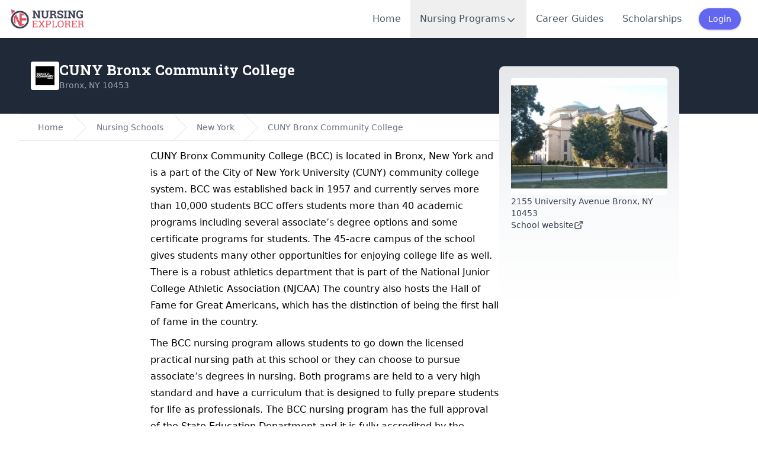

--- FILE ---
content_type: text/html; charset=utf-8
request_url: https://www.nursingexplorer.com/schools/cuny-bcc
body_size: 9482
content:
<!DOCTYPE html>

<html lang="en">

<head>
    <meta charset="UTF-8" />

<meta name="viewport" content="width=device-width, initial-scale=1" />

<meta name="csrf-token" content="33YJKMK0HTqC5FYrNL2O0TiwgIC106M1Z91BySdv">

<title>CUNY Bronx Community College - Nursing Programs</title>

  <meta name="description" content="" />

  <meta name="robots" content="index, follow" />

  <link rel="canonical" href="https://www.nursingexplorer.com/schools/cuny-bcc" />


<meta name="impact-site-verification" value="d21b9874-a4a3-4114-a85f-0b3b008a1cf0" />
<meta name="google-site-verification" content="FyTfWVi6hycpL9KAZS3iqllJiSPVFdTxCsVZr3EoVVo" />

<link rel="apple-touch-icon" sizes="180x180" href="/favicon/apple-touch-icon.png" />
<link rel="icon" type="image/png" sizes="32x32" href="/favicon/favicon-32x32.png" />
<link rel="icon" type="image/png" sizes="16x16" href="/favicon/favicon-16x16.png" />
<link rel="icon" type="image/svg+xml" href="/favicon/favicon.ico" />
<link rel="shortcut icon" href="/favicon/favicon.ico">
<link rel="manifest" href="/favicon/site.webmanifest" />
<meta name="msapplication-TileColor" content="#da532c" />
<meta name="theme-color" content="#ffffff" />
<meta name="mobile-web-app-capable" content="yes">

  <meta property="og:title" content="CUNY Bronx Community College - Nursing Programs" />
  <meta property="og:type" content="website" />
  <meta property="og:site_name" content="NursingExplorer" />
  <meta property="og:locale" content="en_US" />
  <meta property="fb:app_id" content="382430558495908" />

  <meta property="og:description" content="" />

  <meta property="og:url" content="https://www.nursingexplorer.com/schools/cuny-bcc" />




  <meta name="twitter:title" content="CUNY Bronx Community College - Nursing Programs" />
  <meta name="twitter:site" content="@nursingexplorer" />

  <meta name="twitter:description" content="" />

  <meta http-equiv="last-modified" content="2026-01-23T00:03:08+00:00">
  <meta name="last-modified" content="2026-01-23T00:03:08+00:00">

<link rel="preload" as="style" href="https://www.nursingexplorer.com/build/assets/app-CfQYDv7g.css" /><link rel="preload" as="style" href="https://www.nursingexplorer.com/build/assets/tippy-BHH8rdGj.css" /><link rel="preload" as="style" href="https://www.nursingexplorer.com/build/assets/app-VPrDSsfO.css" /><link rel="modulepreload" as="script" href="https://www.nursingexplorer.com/build/assets/app-Dx4GhNDx.js" /><link rel="modulepreload" as="script" href="https://www.nursingexplorer.com/build/assets/tippy-Bs44mG4a.js" /><link rel="stylesheet" href="https://www.nursingexplorer.com/build/assets/app-CfQYDv7g.css" data-navigate-track="reload" /><link rel="stylesheet" href="https://www.nursingexplorer.com/build/assets/tippy-BHH8rdGj.css" data-navigate-track="reload" /><link rel="stylesheet" href="https://www.nursingexplorer.com/build/assets/app-VPrDSsfO.css" data-navigate-track="reload" /><script type="module" src="https://www.nursingexplorer.com/build/assets/app-Dx4GhNDx.js" data-navigate-track="reload"></script>
  <!-- Google tag (gtag.js) -->
<script async src="https://www.googletagmanager.com/gtag/js?id=G-PW68V8XD31"></script>
<script>
  window.dataLayer = window.dataLayer || [];

  function gtag() {
    dataLayer.push(arguments);
  }
  gtag('js', new Date());

  gtag('config', 'G-PW68V8XD31');
</script>
  <script defer data-domain="nursingexplorer.com"
  src="https://track.mapopia.com/js/script.file-downloads.hash.outbound-links.pageview-props.revenue.tagged-events.js">
</script>
<script>
  window.plausible = window.plausible || function() {
    (window.plausible.q = window.plausible.q || []).push(arguments)
  }
</script>
      <script async src="https://pagead2.googlesyndication.com/pagead/js/adsbygoogle.js?client=ca-pub-0309679384139834"
      crossorigin="anonymous"></script>
    <script type="text/javascript">
  (function(c, l, a, r, i, t, y) {
    c[a] = c[a] || function() {
      (c[a].q = c[a].q || []).push(arguments)
    };
    t = l.createElement(r);
    t.async = 1;
    t.src = "https://www.clarity.ms/tag/" + i;
    y = l.getElementsByTagName(r)[0];
    y.parentNode.insertBefore(t, y);
  })(window, document, "clarity", "script", "na92g18sz6");
</script>



<link href="https://cdn.jsdelivr.net/npm/pace-js@latest/pace-theme-default.min.css" rel="stylesheet" />
<script src="https://cdn.jsdelivr.net/npm/pace-js@latest/pace.min.js"></script>

<script type="text/javascript" src="https://www.esyoh.com/clients/js/widget.js?ver=3.0.0" id="esyoh-widget-js"></script>

  
</head>


<body x-data="appData()" x-on:scroll.window="showBackToTop = window.pageYOffset >= 1000">
  <nav class="bg-white w-full shadow fixed z-20" x-data="{ mobileMenuOpen: false }" @keydown.escape.prevent.stop="mobileMenuOpen=false">
  <div class="px-2">
    <div class="flex justify-between items-center h-16 mx-2">
      <a href="/">
        <img src="/img/logo.png" class="w-32 lazyload blur-up" />
      </a>
      <ul class="hidden lg:flex font-medium text-gray-600 h-full items-center">
        <li class="h-full"><a
            class="hover:text-rose-600 hover:bg-slate-100 h-full px-4 items-center flex
          
          "
            href="/">Home</a></li>
        <li x-data="{
            open: false,
            toggle() {
                this.open = !this.open
            },
            close(focusAfter) {
                this.open = false
                focusAfter && focusAfter.focus()
            }
        }" @keydown.escape.prevent.stop="close($refs.button)" class="h-full">
          <button x-ref="button" @click="open = !open" type="button" :aria-expanded="open"
            aria-controls="programs-menu"
            class="hover:text-rose-600 hover:bg-slate-100 h-full px-4 items-center flex
          
          ">
            <span class="flex w-full h-full gap-1 items-center">
              Nursing Programs
              <svg class="w-5 h-5 mt-1" xmlns="http://www.w3.org/2000/svg" width="24" height="24" viewBox="0 0 24 24"
  fill="none" stroke="currentColor" stroke-width="2" stroke-linecap="round" stroke-linejoin="round">
  <path d="m6 9 6 6 6-6" />
</svg>
            </span>
          </button>

          <div x-show="open" x-transition @click.outside="close($refs.button)" style="display:none;" id="programs-menu"
            class="absolute left-0 bg-white w-full min-h-96 shadow-md">
            <div class="max-w-7xl mx-auto py-6 px-4 sm:px-6 lg:pt-10 lg:pb-20 lg:px-8">

              <div class="text-sm text-gray-600 font-normal pb-6">
                Nursing Explorer provides a wide range of tools and resources to help you find the nursing program that
                best fits your needs. You can explore our database of programs by state or program type, search for a
                school by name, or use our proximity search tool to discover programs near your location.
              </div>

              <div class="flex gap-10">

                <div class="w-full sm:w-1/2 md:w-1/4">

                  <h4 class="text-lg font-medium tracking-wide text-gray-500 border-b-4 border-gray-200 pb-1.5 mb-2">
                    Entry Level Programs
                  </h4>

                  <ul class="flex flex-col text-sm font-medium text-gray-900 divide-y divide-gray-200 divide-dotted"
                    role="list">
                    <li><a class="flex p-1.5 items-center hover:bg-indigo-50 text-indigo-600" href="/lpn">LPN
                        Programs</a></li>
                    <li><a class="flex p-1.5 items-center hover:bg-indigo-50 text-indigo-600" href="/adn">ADN
                        Programs</a></li>
                    <li><a class="flex p-1.5 items-center hover:bg-indigo-50 text-indigo-600" href="/diploma">Diploma
                        Programs</a></li>
                    <li><a class="flex p-1.5 items-center hover:bg-indigo-50 text-indigo-600" href="/bsn">BSN
                        Programs</a></li>
                    <li><a class="flex p-1.5 items-center hover:bg-indigo-50 text-indigo-600"
                        href="/accelerated-bsn">Accelerated BSN</a></li>
                    <li><a class="flex p-1.5 items-center hover:bg-indigo-50 text-indigo-600"
                        href="/accelerated-msn">Direct Entry MSN</a></li>
                  </ul>
                </div>
                <div class="w-full sm:w-1/2 md:w-1/4 flex flex-col gap-6">

                  <div>
                    <h4 class="text-lg font-medium tracking-wide text-gray-500 border-b-4 border-gray-200 pb-1.5 mb-2">
                      Bridge Programs
                    </h4>

                    <ul class="flex flex-col text-sm font-medium text-gray-900 divide-y divide-gray-200 divide-dotted"
                      role="list">
                      <li><a class="flex p-1.5 items-center hover:bg-indigo-50 text-indigo-600" href="/lpn-to-adn">LPN
                          to ADN Programs</a></li>
                      <li><a class="flex p-1.5 items-center hover:bg-indigo-50 text-indigo-600" href="/lpn-to-bsn">LPN
                          to BSN Programs</a></li>
                      <li><a class="flex p-1.5 items-center hover:bg-indigo-50 text-indigo-600" href="/rn-to-bsn">RN to
                          BSN Programs</a></li>
                    </ul>
                  </div>

                  <div>
                    <h4 class="text-lg font-medium tracking-wide text-gray-500 border-b-4 border-gray-200 pb-1.5 mb-2">
                      Graduate Programs
                    </h4>

                    <ul class="flex flex-col text-sm font-medium text-gray-900 divide-y divide-gray-200 divide-dotted"
                      role="list">
                      <li><a class="flex p-1.5 items-center hover:bg-indigo-50 text-indigo-600" href="/masters">MSN
                          &amp; RN to MSN Programs</a></li>
                      <li><a class="flex p-1.5 items-center hover:bg-indigo-50 text-indigo-600" href="/doctoral">DNP
                          &amp; PhD Programs</a></li>
                    </ul>
                  </div>

                </div>
                <div class="w-full sm:w-1/2 md:w-1/4">

                  <div>
                    <h4 class="text-lg font-medium tracking-wide text-gray-500 border-b-4 border-gray-200 pb-1.5 mb-2">
                      Nursing Schools Search
                    </h4>

                    <ul class="flex flex-col text-sm font-medium text-gray-900 divide-y divide-gray-200 divide-dotted"
                      role="list">
                      <li><a class="flex p-1.5 items-center hover:bg-indigo-50 text-indigo-600" href="/schools">Search
                          by School Name</a></li>
                      <li><a class="flex p-1.5 items-center hover:bg-indigo-50 text-indigo-600" href="/states">Find
                          Schools by State</a></li>
                      <li><a class="flex p-1.5 items-center hover:bg-indigo-50 text-indigo-600" href="/programs">
                          Nursing Programs Near Me
                        </a></li>
                    </ul>
                  </div>

                </div>
              </div>

            </div>
          </div>

        </li>
        <li class="h-full"><a
            class="hover:text-rose-600 hover:bg-slate-100 h-full px-4 items-center flex
          
          "
            href="/careers">Career Guides</a>
        </li>
        <li class="h-full"><a
            class="hover:text-rose-600 hover:bg-slate-100 h-full px-4 items-center flex
          
          "
            href="/scholarships">Scholarships</a>
        </li>

                  <a class="font-medium text-sm border shadow rounded-full bg-indigo-500 text-white px-4 py-2 mx-3 flex items-center justify-center"
            href="/login">
            Login
          </a>
        
      </ul>
      <div class="flex items-center lg:hidden">

                  <a class="font-medium text-sm border shadow rounded-full bg-indigo-500 text-white px-4 py-2 mx-3 flex items-center justify-center"
            href="/login">
            Login
          </a>
        
        <button class=" hover:bg-gray-200 rounded-full w-10 h-10 hidden">
          <svg class="w-6 h-6" xmlns="http://www.w3.org/2000/svg" width="24" height="24" viewBox="0 0 24 24"
  fill="none" stroke="currentColor" stroke-width="2" stroke-linecap="round" stroke-linejoin="round">
  <circle cx="11" cy="11" r="8" />
  <path d="m21 21-4.3-4.3" />
</svg>
        </button>

        <button class="hover:bg-gray-200 rounded-full w-10 h-10 flex justify-center items-center"
          :aria-expanded="mobileMenuOpen" aria-controls="mobile-menu"
          @keydown.escape.prevent.stop="mobileMenuOpen = false" @click="mobileMenuOpen = ! mobileMenuOpen">
          <span x-show="!mobileMenuOpen">
            <svg class="w-6 h-6" xmlns="http://www.w3.org/2000/svg" width="24" height="24" viewBox="0 0 24 24"
  fill="none" stroke="currentColor" stroke-width="2" stroke-linecap="round" stroke-linejoin="round">
  <line x1="4" x2="20" y1="12" y2="12" />
  <line x1="4" x2="20" y1="6" y2="6" />
  <line x1="4" x2="20" y1="18" y2="18" />
</svg>
          </span>
          <span x-show="mobileMenuOpen">
            <svg class="w-6 h-6" xmlns="http://www.w3.org/2000/svg" width="24" height="24" viewBox="0 0 24 24"
  fill="none" stroke="currentColor" stroke-width="2" stroke-linecap="round" stroke-linejoin="round">
  <path d="M18 6 6 18" />
  <path d="m6 6 12 12" />
</svg>
          </span>
        </button>


      </div>
    </div>
    <div class="absolute inset-x-0 top-16 bg-white shadow-lg z-20 pt-4 overflow-y-scroll h-screen" style="display: none"
  x-show="mobileMenuOpen" @click.outside="mobileMenuOpen = false" id="mobile-menu">
  <ul role="list" class="divide-y divide-gray-200 h-full mb-64">
    <li>
      <a href="/" class="text-gray-900 flex items-center gap-2 px-6 py-3 text-sm font-medium">
        <svg class=" w-5 h-5 text-gray-400" xmlns="http://www.w3.org/2000/svg" width="24" height="24" viewBox="0 0 24 24"
  fill="none" stroke="currentColor" stroke-width="2" stroke-linecap="round" stroke-linejoin="round">
  <path d="m3 9 9-7 9 7v11a2 2 0 0 1-2 2H5a2 2 0 0 1-2-2z" />
  <polyline points="9 22 9 12 15 12 15 22" />
</svg>
        Home
      </a>
    </li>
    <li>
      <a href="/careers" class="text-gray-900 flex items-center gap-2 px-6 py-3 text-sm font-medium">
        <svg class=" w-5 h-5 text-gray-400" xmlns="http://www.w3.org/2000/svg" width="24" height="24" viewBox="0 0 24 24"
  fill="none" stroke="currentColor" stroke-width="2" stroke-linecap="round" stroke-linejoin="round">
  <path d="M12 11v4" />
  <path d="M14 13h-4" />
  <path d="M16 6V4a2 2 0 0 0-2-2h-4a2 2 0 0 0-2 2v2" />
  <path d="M18 6v14" />
  <path d="M6 6v14" />
  <rect width="20" height="14" x="2" y="6" rx="2" />
</svg>
        Careers Guides
      </a>
    </li>
    <li>
      <a href="/scholarships" class="text-gray-900 flex items-center gap-2 px-6 py-3 text-sm font-medium">
        <svg class=" w-5 h-5 text-gray-400" xmlns="http://www.w3.org/2000/svg" width="24" height="24" viewBox="0 0 24 24"
  fill="none" stroke="currentColor" stroke-width="2" stroke-linecap="round" stroke-linejoin="round">
  <path
    d="M3.85 8.62a4 4 0 0 1 4.78-4.77 4 4 0 0 1 6.74 0 4 4 0 0 1 4.78 4.78 4 4 0 0 1 0 6.74 4 4 0 0 1-4.77 4.78 4 4 0 0 1-6.75 0 4 4 0 0 1-4.78-4.77 4 4 0 0 1 0-6.76Z" />
  <path d="M16 8h-6a2 2 0 1 0 0 4h4a2 2 0 1 1 0 4H8" />
  <path d="M12 18V6" />
</svg>
        Scholarships Search
      </a>
    </li>
    <li>
      <a href="/nclex" class="text-gray-900 flex items-center gap-2 px-6 py-3 text-sm font-medium">
        <svg class=" w-5 h-5 text-gray-400" xmlns="http://www.w3.org/2000/svg" width="24" height="24" viewBox="0 0 24 24"
  fill="none" stroke="currentColor" stroke-width="2" stroke-linecap="round" stroke-linejoin="round">
  <path d="M8 3H2v15h7c1.7 0 3 1.3 3 3V7c0-2.2-1.8-4-4-4Z" />
  <path d="m16 12 2 2 4-4" />
  <path d="M22 6V3h-6c-2.2 0-4 1.8-4 4v14c0-1.7 1.3-3 3-3h7v-2.3" />
</svg>
        Nursing Exams
      </a>
    </li>
    <li>
      <a href="/programs" class="text-gray-900 flex items-center gap-2 px-6 py-3 text-sm font-medium">
        <svg xmlns="http://www.w3.org/2000/svg" width="24" height="24" viewBox="0 0 24 24" fill="none" stroke="currentColor"
  stroke-width="2" stroke-linecap="round" stroke-linejoin="round" class=" w-5 h-5 text-gray-400">
  <path
    d="M21.42 10.922a1 1 0 0 0-.019-1.838L12.83 5.18a2 2 0 0 0-1.66 0L2.6 9.08a1 1 0 0 0 0 1.832l8.57 3.908a2 2 0 0 0 1.66 0z" />
  <path d="M22 10v6" />
  <path d="M6 12.5V16a6 3 0 0 0 12 0v-3.5" />
</svg>
        Find Programs Near You
      </a>
    </li>
    <li>
      <a href="/schools" class="text-gray-900 flex items-center gap-2 px-6 py-3 text-sm font-medium">
        <svg class=" w-5 h-5 text-gray-400" xmlns="http://www.w3.org/2000/svg" width="24" height="24" viewBox="0 0 24 24"
  fill="none" stroke="currentColor" stroke-width="2" stroke-linecap="round" stroke-linejoin="round">
  <circle cx="12" cy="10" r="1" />
  <path d="M22 20V8h-4l-6-4-6 4H2v12a2 2 0 0 0 2 2h16a2 2 0 0 0 2-2" />
  <path d="M6 17v.01" />
  <path d="M6 13v.01" />
  <path d="M18 17v.01" />
  <path d="M18 13v.01" />
  <path d="M14 22v-5a2 2 0 0 0-2-2a2 2 0 0 0-2 2v5" />
</svg>
        Find Schools by Name
      </a>
    </li>
    <li>
      <div class="flex flex-col gap-4 p-3">
        <div class="w-full">

          <h4 class="text-sm font-medium tracking-wide bg-indigo-50 p-3 mb-2 text-gray-500 uppercase">
            Entry Level Programs
          </h4>

          <ul class="flex flex-col gap-1 text-sm font-medium text-gray-900" role="list">
            <li class="h-10"><a class="flex p-3 items-center hover:bg-indigo-50 transition ease-in-out duration-150"
                href="/lpn">LPN Programs</a></li>
            <li class="h-10"><a class="flex p-3 items-center hover:bg-indigo-50 transition ease-in-out duration-150"
                href="/adn">ADN Programs</a></li>
            <li class="h-10"><a class="flex p-3 items-center hover:bg-indigo-50 transition ease-in-out duration-150"
                href="/diploma">Diploma Programs</a></li>
            <li class="h-10"><a class="flex p-3 items-center hover:bg-indigo-50 transition ease-in-out duration-150"
                href="/bsn">BSN Programs</a></li>
            <li class="h-10"><a class="flex p-3 items-center hover:bg-indigo-50 transition ease-in-out duration-150"
                href="/accelerated-bsn">Accelerated BSN</a></li>
            <li class="h-10"><a class="flex p-3 items-center hover:bg-indigo-50 transition ease-in-out duration-150"
                href="/accelerated-msn">Direct Entry MSN</a></li>
          </ul>
        </div>
        <div class="w-full">

          <h4 class="text-sm font-medium tracking-wide bg-indigo-50 p-3 mb-2 text-gray-500 uppercase">
            Bridge Programs
          </h4>

          <ul class="flex flex-col gap-1 text-sm font-medium text-gray-900" role="list">
            <li class="h-10"><a class="flex p-3 items-center hover:bg-indigo-50 transition ease-in-out duration-150"
                href="/lpn-to-adn">LPN to ADN Programs</a></li>
            <li class="h-10"><a class="flex p-3 items-center hover:bg-indigo-50 transition ease-in-out duration-150"
                href="/lpn-to-bsn">LPN to BSN Programs</a></li>
            <li class="h-10"><a class="flex p-3 items-center hover:bg-indigo-50 transition ease-in-out duration-150"
                href="/rn-to-bsn">RN to BSN Programs</a></li>
          </ul>

        </div>
        <div class="w-full">

          <h4 class="text-sm font-medium tracking-wide bg-indigo-50 p-3 mb-2 text-gray-500 uppercase">
            Graduate Programs
          </h4>

          <ul class="flex flex-col gap-1 text-sm font-medium text-gray-900" role="list">
            <li class="h-10"><a class="flex p-3 items-center hover:bg-indigo-50 transition ease-in-out duration-150"
                href="/masters">MSN &amp; RN to MSN Programs</a></li>
            <li class="h-10"><a class="flex p-3 items-center hover:bg-indigo-50 transition ease-in-out duration-150"
                href="/doctoral">DNP &amp; PhD Programs</a></li>
          </ul>

        </div>
      </div>

    </li>
  </ul>
</div>
  </div>
</nav>
  <div class="pt-16">
      <div class="relative" data-spy="scroll" data-target="#college_nav">
        <div class="bg-gray-800 p-5 h-32">
  <div class="md:container flex items-center h-full">

    <div class="flex items-center justify-between gap-4">
      <div class="flex items-center gap-3">
        <div class="w-12 h-12 flex-none bg-white rounded flex items-center justify-center">
          <img class="w-8 h-8 lazyload blur-up" src="/img/lqip.jpg" data-src="https://assets.nursingexplorer.com/logos/190530.jpeg"
            alt="CUNY Bronx Community College logo">
        </div>
        <div>
          <h1 class="text-lg md:text-xl lg:text-2xl text-white">
            CUNY Bronx Community College
                      </h1>
          <div class="text-sm text-gray-400 font-medium">
            Bronx, NY 10453
          </div>
        </div>
      </div>
          </div>
  </div>
</div>

    <div class="md:container mb-40 px-5" id="ne-page">

      <div class="flex flex-col md:flex-row gap-3 min-h-[50rem]">

        <div class="md:w-8/12 w-full">
          <nav class="bg-white border-y border-gray-200 lg:flex hidden" aria-label="Breadcrumb">
  <ol role="list" class="max-w-screen-xl w-full mx-auto px-4 flex space-x-4 sm:px-6 lg:px-8">
    <li class="flex">
      <div class="flex items-center">
        <a href="/" class="text-sm font-medium text-gray-500 hover:text-gray-700">
          Home
        </a>
      </div>
    </li>

          <li class="flex">
        <div class="flex items-center">
          <svg class="flex-shrink-0 w-6 h-full text-gray-200" viewBox="0 0 24 44" preserveAspectRatio="none"
            fill="currentColor" xmlns="http://www.w3.org/2000/svg" aria-hidden="true">
            <path d="M.293 0l22 22-22 22h1.414l22-22-22-22H.293z" />
          </svg>
          <a href="/states" class="ml-4 text-sm font-medium text-gray-500 hover:text-gray-700">
            Nursing Schools
          </a>
        </div>
      </li>
          <li class="flex">
        <div class="flex items-center">
          <svg class="flex-shrink-0 w-6 h-full text-gray-200" viewBox="0 0 24 44" preserveAspectRatio="none"
            fill="currentColor" xmlns="http://www.w3.org/2000/svg" aria-hidden="true">
            <path d="M.293 0l22 22-22 22h1.414l22-22-22-22H.293z" />
          </svg>
          <a href="/states/new-york" class="ml-4 text-sm font-medium text-gray-500 hover:text-gray-700">
            New York
          </a>
        </div>
      </li>
          <li class="flex">
        <div class="flex items-center">
          <svg class="flex-shrink-0 w-6 h-full text-gray-200" viewBox="0 0 24 44" preserveAspectRatio="none"
            fill="currentColor" xmlns="http://www.w3.org/2000/svg" aria-hidden="true">
            <path d="M.293 0l22 22-22 22h1.414l22-22-22-22H.293z" />
          </svg>
          <a href="/schools/cuny-bcc" class="ml-4 text-sm font-medium text-gray-500 hover:text-gray-700">
            CUNY Bronx Community College
          </a>
        </div>
      </li>
    
  </ol>
</nav>

          <div class="flex flex-col md:flex-row">

            <div class="w-full md:w-[300px] text-xs prose p-4 pl-0">
              <div class="esy_widget_container"></div>
<script data-cfasync="false" type="text/javascript">
  document.addEventListener("DOMContentLoaded", function(event) {
    ESY.Widget({
      domain_id: 'nursingexplorer.com',
      widget_id: 760888
    });
  });
</script>
            </div>

            <div class="w-full flex flex-col gap-6 py-3">

                              <div class="prose max-w-none bg-white" id="overview">
                  <p class="MsoNormal" style="margin-bottom: 6.0pt; border: none; mso-padding-alt: 31.0pt 31.0pt 31.0pt 31.0pt; mso-border-shadow: yes;"><span style="mso-bidi-font-family: Calibri; color: black;">CUNY Bronx Community College (BCC) is located in Bronx, New York and is a part of the City of New York University (CUNY) community college system. BCC was established back in 1957 and currently serves more than 10,000 students BCC offers students more than 40 academic programs including several associate</span><span style="mso-bidi-font-family: Calibri;">&rsquo;s<span style="color: black;"> degree options and some certificate programs for students. The 45-acre campus of the school gives students many other opportunities for enjoying college life as well. There is a robust athletics department that is part of the National Junior College Athletic Association (NJCAA) The country also hosts the Hall of Fame for Great Americans, which has the distinction of being the first hall of fame in the country.</span></span></p>
<p class="MsoNormal" style="margin-bottom: 6.0pt; border: none; mso-padding-alt: 31.0pt 31.0pt 31.0pt 31.0pt; mso-border-shadow: yes;"><span style="mso-bidi-font-family: Calibri; color: black;">The BCC nursing program allows students to go down the licensed practical nursing path at this school or they can choose to pursue associate</span><span style="mso-bidi-font-family: Calibri;">&rsquo;s<span style="color: black;"> degrees in nursing. Both programs are held to a very high standard and have a curriculum that is designed to fully prepare students for life as professionals. The BCC nursing program has the full approval of the State Education Department and it is fully accredited by the Accreditation Commission for Education in Nursing (ACEN).</span></span></p>
                </div>
              
              <div id="programs">


  <div class="flex flex-col gap-2">
          <div class="relative" x-data="{ selected: 1 }" id="adn">
        <button type="button"
          class="w-full p-4 px-6 text-left bg-gray-50 hover:bg-gray-100 border border-gray-200 shadow rounded-md"
          @click="selected !== 1 ? selected = 1 : selected = null">
          <div class="flex items-center justify-between font-semibold">
            <div class="flex items-center">
              <h3 class="text-lg">ADN</h3>
                                        </div>

            <span class="text-gray-400 text-sm">
              <svg class="w-8 h-8" xmlns="http://www.w3.org/2000/svg" width="24" height="24" viewBox="0 0 24 24"
  fill="none" stroke="currentColor" stroke-width="2" stroke-linecap="round" stroke-linejoin="round">
  <path d="m9 18 6-6-6-6" />
</svg>
            </span>
          </div>
        </button>
        <div class="px-4 -mt-px">
          <div class=" rounded-md border border-gray-200">
            <div class="relative overflow-hidden transition-all max-h-0 duration-400" style=""
              x-ref="container1"
              x-bind:style="selected == 1 ? 'max-height: ' + $refs.container1.scrollHeight +
                  'px' :
                  ''">
              <div class="prose px-6 py-6 max-w-none">
                                  <span class="text-gray-400">Not reviewed yet</span>
                              </div>
            </div>
          </div>
        </div>

      </div>
          <div class="relative" x-data="{ selected: 0 }" id="lpn">
        <button type="button"
          class="w-full p-4 px-6 text-left bg-gray-50 hover:bg-gray-100 border border-gray-200 shadow rounded-md"
          @click="selected !== 0 ? selected = 0 : selected = null">
          <div class="flex items-center justify-between font-semibold">
            <div class="flex items-center">
              <h3 class="text-lg">LPN</h3>
                                        </div>

            <span class="text-gray-400 text-sm">
              <svg class="w-8 h-8" xmlns="http://www.w3.org/2000/svg" width="24" height="24" viewBox="0 0 24 24"
  fill="none" stroke="currentColor" stroke-width="2" stroke-linecap="round" stroke-linejoin="round">
  <path d="m9 18 6-6-6-6" />
</svg>
            </span>
          </div>
        </button>
        <div class="px-4 -mt-px">
          <div class=" rounded-md border border-gray-200">
            <div class="relative overflow-hidden transition-all max-h-0 duration-400" style=""
              x-ref="container0"
              x-bind:style="selected == 0 ? 'max-height: ' + $refs.container0.scrollHeight +
                  'px' :
                  ''">
              <div class="prose px-6 py-6 max-w-none">
                                  <span class="text-gray-400">Not reviewed yet</span>
                              </div>
            </div>
          </div>
        </div>

      </div>
          <div class="relative" x-data="{ selected: 2 }" id="lpn-to-adn">
        <button type="button"
          class="w-full p-4 px-6 text-left bg-gray-50 hover:bg-gray-100 border border-gray-200 shadow rounded-md"
          @click="selected !== 2 ? selected = 2 : selected = null">
          <div class="flex items-center justify-between font-semibold">
            <div class="flex items-center">
              <h3 class="text-lg">LPN to ADN</h3>
                                        </div>

            <span class="text-gray-400 text-sm">
              <svg class="w-8 h-8" xmlns="http://www.w3.org/2000/svg" width="24" height="24" viewBox="0 0 24 24"
  fill="none" stroke="currentColor" stroke-width="2" stroke-linecap="round" stroke-linejoin="round">
  <path d="m9 18 6-6-6-6" />
</svg>
            </span>
          </div>
        </button>
        <div class="px-4 -mt-px">
          <div class=" rounded-md border border-gray-200">
            <div class="relative overflow-hidden transition-all max-h-0 duration-400" style=""
              x-ref="container2"
              x-bind:style="selected == 2 ? 'max-height: ' + $refs.container2.scrollHeight +
                  'px' :
                  ''">
              <div class="prose px-6 py-6 max-w-none">
                                  <span class="text-gray-400">Not reviewed yet</span>
                              </div>
            </div>
          </div>
        </div>

      </div>
      </div>

</div>
              <div id="nclex_charts" class="flex flex-col gap-6">
  <div id="nearby_schools" class="rounded-md shadow border bg-white divide-y divide-gray-200">
    <div class="p-4 px-6">
      <h3 class="text-xl">NCLEX-RN Pass Rates</h3>
    </div>
    <div class="flex flex-col gap-6 p-6 prose max-w-none">
      <img src="/img/lqip.jpg" data-src="https://assets.nursingexplorer.com/charts/pass-rates/rn1432.webp"
        alt="CUNY Bronx Community College NCLEX-RN chart" class="lazyload blur-up" />
    </div>
  </div>
  </div>
              <div id="accreditations"
  class="max-w-none prose prose-indigo rounded-lg shadow  bg-indigo-50  divide-y-2 divide-indigo-100">

  <div class="p-4 px-6">
    <h3 class="text-xl m-0">Accreditations</h3>
  </div>

  <div class="p-6 pt-0">
    <div class="flex flex-col gap-6">

      <div>
        <h4>Nursing Programs Accreditations</h4>
                  <ul class="m-0">
            <li>
              <span class="font-medium">Nursing (ADNUR) - Associate degree programs</span>
              <em class="text-sm block mt-1 text-indigo-900">
                <span class="font-medium">Accredited by</span>
                Accreditation Commission for Education in Nursing, Inc. (Formerly: National League for Nursing Accrediting Commission)
              </em>
            </li>
          </ul>
              </div>

      <div>
        <h4>Institutional Accreditations</h4>
                  <ul class="m-0">
            <li>Middle States Commission on Higher Education</li>
          </ul>
              </div>

    </div>
  </div>

</div>
              <div id="nearby_schools">
    <div class="p-6 px-2">
      <h3 class="text-2xl">Nearby Nursing Schools</h3>
    </div>
    <div class="flex flex-col gap-6 prose max-w-none">
              <div
          class="rounded-2xl shadow-sm border bg-white divide-y divide-gray-200 p-6 pt-0 hover:border-indigo-200 hover:border-2">
          <div class="flex flex-col gap-2">
            <div class="flex items-center gap-2">
              <img src="/img/lqip.jpg" data-src="https://assets.nursingexplorer.com/logos/190585.png" alt="CUNY Hostos Community College Logo"
                class="w-10 h-10 lazyload blur-up" />
              <div>
                <a href="https://www.nursingexplorer.com/schools/cuny-hcc" class="block cursor-pointer">
                  CUNY Hostos Community College
                                  </a>
                <div class="text-sm text-gray-500">Bronx, NY</div>
              </div>
            </div>
            <div class="flex flex-wrap items-center gap-2 text-xs text-gray-400">
              <span>Available Programs:</span>
                                              <a href="https://www.nursingexplorer.com/schools/cuny-hcc#lpn"
                  class="px-2 py-1 rounded-full font-normal border border-indigo-200 hover:text-indigo-800 no-underline">
                  LPN
                </a>
                                              <a href="https://www.nursingexplorer.com/schools/cuny-hcc#adn"
                  class="px-2 py-1 rounded-full font-normal border border-indigo-200 hover:text-indigo-800 no-underline">
                  ADN
                </a>
                                              <a href="https://www.nursingexplorer.com/schools/cuny-hcc#lpn-to-adn"
                  class="px-2 py-1 rounded-full font-normal border border-indigo-200 hover:text-indigo-800 no-underline">
                  LPN to ADN
                </a>
                          </div>
            <div class="text-xs text-gray-400">Distance: <strong>2.9</strong> miles
              from
              CUNY Bronx Community College</div>
          </div>
        </div>
              <div
          class="rounded-2xl shadow-sm border bg-white divide-y divide-gray-200 p-6 pt-0 hover:border-indigo-200 hover:border-2">
          <div class="flex flex-col gap-2">
            <div class="flex items-center gap-2">
              <img src="/img/lqip.jpg" data-src="https://assets.nursingexplorer.com/colleges/placeholder.png" alt="CUNY LaGuardia Community College Logo"
                class="w-10 h-10 lazyload blur-up" />
              <div>
                <a href="https://www.nursingexplorer.com/schools/cuny-lagcc" class="block cursor-pointer">
                  CUNY LaGuardia Community College
                                  </a>
                <div class="text-sm text-gray-500">Long Island City, NY</div>
              </div>
            </div>
            <div class="flex flex-wrap items-center gap-2 text-xs text-gray-400">
              <span>Available Programs:</span>
                                              <a href="https://www.nursingexplorer.com/schools/cuny-lagcc#lpn"
                  class="px-2 py-1 rounded-full font-normal border border-indigo-200 hover:text-indigo-800 no-underline">
                  LPN
                </a>
                                              <a href="https://www.nursingexplorer.com/schools/cuny-lagcc#adn"
                  class="px-2 py-1 rounded-full font-normal border border-indigo-200 hover:text-indigo-800 no-underline">
                  ADN
                </a>
                                              <a href="https://www.nursingexplorer.com/schools/cuny-lagcc#lpn-to-adn"
                  class="px-2 py-1 rounded-full font-normal border border-indigo-200 hover:text-indigo-800 no-underline">
                  LPN to ADN
                </a>
                          </div>
            <div class="text-xs text-gray-400">Distance: <strong>7.9</strong> miles
              from
              CUNY Bronx Community College</div>
          </div>
        </div>
              <div
          class="rounded-2xl shadow-sm border bg-white divide-y divide-gray-200 p-6 pt-0 hover:border-indigo-200 hover:border-2">
          <div class="flex flex-col gap-2">
            <div class="flex items-center gap-2">
              <img src="/img/lqip.jpg" data-src="https://assets.nursingexplorer.com/logos/190673.png" alt="CUNY Queensborough Community College Logo"
                class="w-10 h-10 lazyload blur-up" />
              <div>
                <a href="https://www.nursingexplorer.com/schools/cuny-qcc" class="block cursor-pointer">
                  CUNY Queensborough Community College
                                  </a>
                <div class="text-sm text-gray-500">Bayside, NY</div>
              </div>
            </div>
            <div class="flex flex-wrap items-center gap-2 text-xs text-gray-400">
              <span>Available Programs:</span>
                                              <a href="https://www.nursingexplorer.com/schools/cuny-qcc#adn"
                  class="px-2 py-1 rounded-full font-normal border border-indigo-200 hover:text-indigo-800 no-underline">
                  ADN
                </a>
                                              <a href="https://www.nursingexplorer.com/schools/cuny-qcc#lpn-to-adn"
                  class="px-2 py-1 rounded-full font-normal border border-indigo-200 hover:text-indigo-800 no-underline">
                  LPN to ADN
                </a>
                          </div>
            <div class="text-xs text-gray-400">Distance: <strong>10.8</strong> miles
              from
              CUNY Bronx Community College</div>
          </div>
        </div>
              <div
          class="rounded-2xl shadow-sm border bg-white divide-y divide-gray-200 p-6 pt-0 hover:border-indigo-200 hover:border-2">
          <div class="flex flex-col gap-2">
            <div class="flex items-center gap-2">
              <img src="/img/lqip.jpg" data-src="https://assets.nursingexplorer.com/logos/190521.jpeg" alt="CUNY Borough of Manhattan Community College Logo"
                class="w-10 h-10 lazyload blur-up" />
              <div>
                <a href="https://www.nursingexplorer.com/schools/cuny-borough-of-manhattan-community-college" class="block cursor-pointer">
                  CUNY Borough of Manhattan Community College
                                  </a>
                <div class="text-sm text-gray-500">New York, NY</div>
              </div>
            </div>
            <div class="flex flex-wrap items-center gap-2 text-xs text-gray-400">
              <span>Available Programs:</span>
                                              <a href="https://www.nursingexplorer.com/schools/cuny-borough-of-manhattan-community-college#adn"
                  class="px-2 py-1 rounded-full font-normal border border-indigo-200 hover:text-indigo-800 no-underline">
                  ADN
                </a>
                                              <a href="https://www.nursingexplorer.com/schools/cuny-borough-of-manhattan-community-college#lpn-to-adn"
                  class="px-2 py-1 rounded-full font-normal border border-indigo-200 hover:text-indigo-800 no-underline">
                  LPN to ADN
                </a>
                          </div>
            <div class="text-xs text-gray-400">Distance: <strong>11</strong> miles
              from
              CUNY Bronx Community College</div>
          </div>
        </div>
              <div
          class="rounded-2xl shadow-sm border bg-white divide-y divide-gray-200 p-6 pt-0 hover:border-indigo-200 hover:border-2">
          <div class="flex flex-col gap-2">
            <div class="flex items-center gap-2">
              <img src="/img/lqip.jpg" data-src="https://assets.nursingexplorer.com/logos/197294.png" alt="SUNY Westchester Community College Logo"
                class="w-10 h-10 lazyload blur-up" />
              <div>
                <a href="https://www.nursingexplorer.com/schools/suny-wcc" class="block cursor-pointer">
                  SUNY Westchester Community College
                                  </a>
                <div class="text-sm text-gray-500">Valhalla, NY</div>
              </div>
            </div>
            <div class="flex flex-wrap items-center gap-2 text-xs text-gray-400">
              <span>Available Programs:</span>
                                              <a href="https://www.nursingexplorer.com/schools/suny-wcc#lpn"
                  class="px-2 py-1 rounded-full font-normal border border-indigo-200 hover:text-indigo-800 no-underline">
                  LPN
                </a>
                                              <a href="https://www.nursingexplorer.com/schools/suny-wcc#adn"
                  class="px-2 py-1 rounded-full font-normal border border-indigo-200 hover:text-indigo-800 no-underline">
                  ADN
                </a>
                                              <a href="https://www.nursingexplorer.com/schools/suny-wcc#lpn-to-adn"
                  class="px-2 py-1 rounded-full font-normal border border-indigo-200 hover:text-indigo-800 no-underline">
                  LPN to ADN
                </a>
                          </div>
            <div class="text-xs text-gray-400">Distance: <strong>15.9</strong> miles
              from
              CUNY Bronx Community College</div>
          </div>
        </div>
              <div
          class="rounded-2xl shadow-sm border bg-white divide-y divide-gray-200 p-6 pt-0 hover:border-indigo-200 hover:border-2">
          <div class="flex flex-col gap-2">
            <div class="flex items-center gap-2">
              <img src="/img/lqip.jpg" data-src="https://assets.nursingexplorer.com/logos/193478.png" alt="Nassau Community College Logo"
                class="w-10 h-10 lazyload blur-up" />
              <div>
                <a href="https://www.nursingexplorer.com/schools/suny-ncc" class="block cursor-pointer">
                  Nassau Community College
                                  </a>
                <div class="text-sm text-gray-500">Garden City, NY</div>
              </div>
            </div>
            <div class="flex flex-wrap items-center gap-2 text-xs text-gray-400">
              <span>Available Programs:</span>
                                              <a href="https://www.nursingexplorer.com/schools/suny-ncc#adn"
                  class="px-2 py-1 rounded-full font-normal border border-indigo-200 hover:text-indigo-800 no-underline">
                  ADN
                </a>
                                              <a href="https://www.nursingexplorer.com/schools/suny-ncc#lpn-to-adn"
                  class="px-2 py-1 rounded-full font-normal border border-indigo-200 hover:text-indigo-800 no-underline">
                  LPN to ADN
                </a>
                                              <a href="https://www.nursingexplorer.com/schools/suny-ncc#cna"
                  class="px-2 py-1 rounded-full font-normal border border-indigo-200 hover:text-indigo-800 no-underline">
                  CNA
                </a>
                          </div>
            <div class="text-xs text-gray-400">Distance: <strong>18.8</strong> miles
              from
              CUNY Bronx Community College</div>
          </div>
        </div>
              <div
          class="rounded-2xl shadow-sm border bg-white divide-y divide-gray-200 p-6 pt-0 hover:border-indigo-200 hover:border-2">
          <div class="flex flex-col gap-2">
            <div class="flex items-center gap-2">
              <img src="/img/lqip.jpg" data-src="https://assets.nursingexplorer.com/colleges/placeholder.png" alt="CUNY Kingsborough Community College Logo"
                class="w-10 h-10 lazyload blur-up" />
              <div>
                <a href="https://www.nursingexplorer.com/schools/cuny-kbcc" class="block cursor-pointer">
                  CUNY Kingsborough Community College
                                  </a>
                <div class="text-sm text-gray-500">Brooklyn, NY</div>
              </div>
            </div>
            <div class="flex flex-wrap items-center gap-2 text-xs text-gray-400">
              <span>Available Programs:</span>
                                              <a href="https://www.nursingexplorer.com/schools/cuny-kbcc#adn"
                  class="px-2 py-1 rounded-full font-normal border border-indigo-200 hover:text-indigo-800 no-underline">
                  ADN
                </a>
                                              <a href="https://www.nursingexplorer.com/schools/cuny-kbcc#lpn-to-adn"
                  class="px-2 py-1 rounded-full font-normal border border-indigo-200 hover:text-indigo-800 no-underline">
                  LPN to ADN
                </a>
                          </div>
            <div class="text-xs text-gray-400">Distance: <strong>19.4</strong> miles
              from
              CUNY Bronx Community College</div>
          </div>
        </div>
              <div
          class="rounded-2xl shadow-sm border bg-white divide-y divide-gray-200 p-6 pt-0 hover:border-indigo-200 hover:border-2">
          <div class="flex flex-col gap-2">
            <div class="flex items-center gap-2">
              <img src="/img/lqip.jpg" data-src="https://assets.nursingexplorer.com/colleges/placeholder.png" alt="Rockland Community College Logo"
                class="w-10 h-10 lazyload blur-up" />
              <div>
                <a href="https://www.nursingexplorer.com/schools/rockland-community-college" class="block cursor-pointer">
                  Rockland Community College
                                  </a>
                <div class="text-sm text-gray-500">Suffern, NY</div>
              </div>
            </div>
            <div class="flex flex-wrap items-center gap-2 text-xs text-gray-400">
              <span>Available Programs:</span>
                                              <a href="https://www.nursingexplorer.com/schools/rockland-community-college#adn"
                  class="px-2 py-1 rounded-full font-normal border border-indigo-200 hover:text-indigo-800 no-underline">
                  ADN
                </a>
                                              <a href="https://www.nursingexplorer.com/schools/rockland-community-college#lpn-to-adn"
                  class="px-2 py-1 rounded-full font-normal border border-indigo-200 hover:text-indigo-800 no-underline">
                  LPN to ADN
                </a>
                          </div>
            <div class="text-xs text-gray-400">Distance: <strong>21.1</strong> miles
              from
              CUNY Bronx Community College</div>
          </div>
        </div>
              <div
          class="rounded-2xl shadow-sm border bg-white divide-y divide-gray-200 p-6 pt-0 hover:border-indigo-200 hover:border-2">
          <div class="flex flex-col gap-2">
            <div class="flex items-center gap-2">
              <img src="/img/lqip.jpg" data-src="https://assets.nursingexplorer.com/logos/420468.jpeg" alt="Western Suffolk BOCES Logo"
                class="w-10 h-10 lazyload blur-up" />
              <div>
                <a href="https://www.nursingexplorer.com/schools/western-suffolk-boces" class="block cursor-pointer">
                  Western Suffolk BOCES
                                  </a>
                <div class="text-sm text-gray-500">Northport, NY</div>
              </div>
            </div>
            <div class="flex flex-wrap items-center gap-2 text-xs text-gray-400">
              <span>Available Programs:</span>
                                              <a href="https://www.nursingexplorer.com/schools/western-suffolk-boces#lpn"
                  class="px-2 py-1 rounded-full font-normal border border-indigo-200 hover:text-indigo-800 no-underline">
                  LPN
                </a>
                          </div>
            <div class="text-xs text-gray-400">Distance: <strong>29.7</strong> miles
              from
              CUNY Bronx Community College</div>
          </div>
        </div>
              <div
          class="rounded-2xl shadow-sm border bg-white divide-y divide-gray-200 p-6 pt-0 hover:border-indigo-200 hover:border-2">
          <div class="flex flex-col gap-2">
            <div class="flex items-center gap-2">
              <img src="/img/lqip.jpg" data-src="https://assets.nursingexplorer.com/logos/366395.png" alt="Suffolk County Community College Logo"
                class="w-10 h-10 lazyload blur-up" />
              <div>
                <a href="https://www.nursingexplorer.com/schools/suny-suffolk" class="block cursor-pointer">
                  Suffolk County Community College
                                  </a>
                <div class="text-sm text-gray-500">Selden, NY</div>
              </div>
            </div>
            <div class="flex flex-wrap items-center gap-2 text-xs text-gray-400">
              <span>Available Programs:</span>
                                              <a href="https://www.nursingexplorer.com/schools/suny-suffolk#lpn"
                  class="px-2 py-1 rounded-full font-normal border border-indigo-200 hover:text-indigo-800 no-underline">
                  LPN
                </a>
                                              <a href="https://www.nursingexplorer.com/schools/suny-suffolk#adn"
                  class="px-2 py-1 rounded-full font-normal border border-indigo-200 hover:text-indigo-800 no-underline">
                  ADN
                </a>
                                              <a href="https://www.nursingexplorer.com/schools/suny-suffolk#lpn-to-adn"
                  class="px-2 py-1 rounded-full font-normal border border-indigo-200 hover:text-indigo-800 no-underline">
                  LPN to ADN
                </a>
                          </div>
            <div class="text-xs text-gray-400">Distance: <strong>44.7</strong> miles
              from
              CUNY Bronx Community College</div>
          </div>
        </div>
          </div>
  </div>

            </div>

          </div>

        </div>

        <div class="md:w-3/12 w-full relative">

          <div
            class="via-gray-50 via-30% to-50% bg-gradient-to-b from-gray-200 to-transparent rounded-lg pb-6 md:min-h-[50rem] md:absolute md:inset-0 md:-top-20 md:z-10">

            <div class="flex flex-col gap-8">

  <div class="p-5 pb-0">
    <img class="w-full rounded lazyload blur-up" src="/img/lqip.jpg" data-src="https://assets.nursingexplorer.com/colleges/ny/1432.jpg"
      alt="CUNY Bronx Community College">
  </div>

  <div class="prose px-5 text-sm">
    <div>
      <span>2155 University Avenue</span>
      <span>Bronx, NY 10453</span>
              <a class="flex items-center gap-1" href="http://www.bcc.cuny.edu/" target="_blank">
          School website <svg class="w-4 h-4" xmlns="http://www.w3.org/2000/svg" width="24" height="24" viewBox="0 0 24 24"
  fill="none" stroke="currentColor" stroke-width="2" stroke-linecap="round" stroke-linejoin="round">
  <path d="M15 3h6v6" />
  <path d="M10 14 21 3" />
  <path d="M18 13v6a2 2 0 0 1-2 2H5a2 2 0 0 1-2-2V8a2 2 0 0 1 2-2h6" />
</svg>
        </a>
          </div>
  </div>

  
  </div>

            <div class="p-4">
              <div class="esy_widget_container"></div>
<script data-cfasync="false" type="text/javascript">
  document.addEventListener("DOMContentLoaded", function(event) {
    ESY.Widget({
      domain_id: 'nursingexplorer.com',
      widget_id: 873565
    });
  });
</script>


<style>
    .esy_widget_container .esy_widget_body {
      flex-flow: column;
      max-width: 100%;
      width: 100%;
    }

    .esy_widget_container .esy_widget_horizontal .esy_widget_body .select-box {
      max-width: 100%;
      width: 100%;
    }

    .esy_widget_container .esy_widget_horizontal .esy_widget_body .submit-box {
      max-width: 100%;
      width: 100%;

    }

    .esy_btn {
      background: #1f2937 !important;
    }
  </style>
            </div>

          </div>
        </div>

      </div>

    </div>

  </div>
  </div>
  <footer class="bg-gray-800" aria-labelledby="footer-heading">
  <h2 id="footer-heading" class="sr-only">Footer</h2>
  <div class="max-w-7xl mx-auto py-12 px-4 sm:px-6 lg:py-16 lg:px-8">
    <div class="xl:grid xl:grid-cols-4 xl:gap-8">
      <div class="space-y-8 xl:col-span-1">
        <img src="/img/lqip.jpg" data-src="/img/logo.png" class="w-32 lazyload blur-up" alt="Nursing Explorer" />
        <p class="text-gray-400 text-base">Your Nursing Career Compass: From Education to Profession.</p>
        <div class="flex space-x-6">
          <a href="https://www.facebook.com/nursingexplorer" class="text-gray-400 hover:text-gray-300">
            <span class="sr-only">Facebook</span>
            <svg xmlns="http://www.w3.org/2000/svg" width="24" height="24" viewBox="0 0 24 24" fill="none" stroke="currentColor"
  stroke-width="2" stroke-linecap="round" stroke-linejoin="round" class="w-6 h-6">
  <path d="M18 2h-3a5 5 0 0 0-5 5v3H7v4h3v8h4v-8h3l1-4h-4V7a1 1 0 0 1 1-1h3z" />
</svg>
          </a>
          <a href="https://twitter.com/nursingexplorer" class="text-gray-400 hover:text-gray-300">
            <span class="sr-only">Twitter</span>
            <svg xmlns="http://www.w3.org/2000/svg" width="24" height="24" viewBox="0 0 24 24" fill="none" stroke="currentColor"
  stroke-width="2" stroke-linecap="round" stroke-linejoin="round" class="w-6 h-6">
  <path
    d="M22 4s-.7 2.1-2 3.4c1.6 10-9.4 17.3-18 11.6 2.2.1 4.4-.6 6-2C3 15.5.5 9.6 3 5c2.2 2.6 5.6 4.1 9 4-.9-4.2 4-6.6 7-3.8 1.1 0 3-1.2 3-1.2z" />
</svg>
          </a>

          <a href="https://linkedin.com/company/nursingexplorer" class="text-gray-400 hover:text-gray-300">
            <span class="sr-only">LinkedIn</span>
            <svg xmlns="http://www.w3.org/2000/svg" width="24" height="24" viewBox="0 0 24 24" fill="none" stroke="currentColor"
  stroke-width="2" stroke-linecap="round" stroke-linejoin="round" class="w-6 h-6">
  <path d="M16 8a6 6 0 0 1 6 6v7h-4v-7a2 2 0 0 0-2-2 2 2 0 0 0-2 2v7h-4v-7a6 6 0 0 1 6-6z" />
  <rect width="4" height="12" x="2" y="9" />
  <circle cx="4" cy="4" r="2" />
</svg>
          </a>

          <a href="https://www.youtube.com/@nursingexplorer" class="text-gray-400 hover:text-gray-300">
            <span class="sr-only">Youtube</span>
            <svg class="w-6 h-6" xmlns="http://www.w3.org/2000/svg" width="24" height="24" viewBox="0 0 24 24"
  fill="none" stroke="currentColor" stroke-width="2" stroke-linecap="round" stroke-linejoin="round">
  <path
    d="M2.5 17a24.12 24.12 0 0 1 0-10 2 2 0 0 1 1.4-1.4 49.56 49.56 0 0 1 16.2 0A2 2 0 0 1 21.5 7a24.12 24.12 0 0 1 0 10 2 2 0 0 1-1.4 1.4 49.55 49.55 0 0 1-16.2 0A2 2 0 0 1 2.5 17" />
  <path d="m10 15 5-3-5-3z" />
</svg>
          </a>
        </div>
      </div>
      <div class="mt-12 grid grid-cols-2 gap-8 xl:mt-0 xl:col-span-3">
        <div class="md:grid md:grid-cols-2 md:gap-8">
          <div>
            <h3 class="text-sm font-semibold text-gray-400 tracking-wider uppercase">About</h3>
            <ul role="list" class="mt-4 space-y-4">
              <li>
                <a href="/about" class="text-base text-gray-400 hover:text-gray-300">About us</a>
              </li>

              <li>
                <a href="/contact" class="text-base text-gray-400 hover:text-gray-300"> Contact us</a>
              </li>

              <li>
                <a href="/privacy-policy" class="text-base text-gray-400 hover:text-gray-300"> Privacy policy </a>
              </li>

              <li>
                <a href="/terms-of-use" class="text-base text-gray-400 hover:text-gray-300"> Terms of service </a>
              </li>

              <li>
                <a href="/link-to-us" class="text-base text-gray-400 hover:text-gray-300"> Link to us </a>
              </li>

            </ul>
          </div>
          <div class="mt-12 md:mt-0">
            <h3 class="text-sm font-semibold text-gray-400 tracking-wider uppercase">Resources</h3>
            <ul role="list" class="mt-4 space-y-4">
              <li>
                <a href="/blog" class="text-base text-gray-400 hover:text-gray-300">Blog</a>
              </li>
              <li>
                <a href="/nclex" class="text-base text-gray-400 hover:text-gray-300">NCLEX</a>
              </li>
              <li>
                <a href="/gpa-calculator" class="text-base text-gray-400 hover:text-gray-300"> GPA Calculator </a>
              </li>

              <li>
                <a href="/boards" class="text-base text-gray-400 hover:text-gray-300"> State Board of Nursing </a>
              </li>

              <li>
                <a href="/glossary" class="text-base text-gray-400 hover:text-gray-300"> Nursing Glossary </a>
              </li>

              <li>
                <a href="/methodology" class="text-base text-gray-400 hover:text-gray-300"> Nursing Schools Ranking </a>
              </li>
            </ul>
          </div>
        </div>
        <div class="md:grid md:grid-cols-1 md:gap-8 ">
          <div>
            <h3 class="text-sm font-semibold text-gray-400 tracking-wider uppercase">Data Sources</h3>
            <ul role="list" class="mt-4 space-y-4">
              <li>
                <a href="https://www.ed.gov/" target="_blank" class="text-base text-gray-400 hover:text-gray-300"> U.S.
                  Department of
                  Education </a>
              </li>

              <li>
                <a href="/boards" class="text-base text-gray-400 hover:text-gray-300">
                  States Board of Nursing </a>
              </li>

              <li>
                <a href="http://www.aacnnursing.org/CCNE" target="_blank"
                  class="text-base text-gray-400 hover:text-gray-300">
                  Commission on Collegiate Nursing
                  Education (CCNE) </a>
              </li>

              <li>
                <a href="http://www.acenursing.org/" target="_blank"
                  class="text-base text-gray-400 hover:text-gray-300"> Accreditation
                  Commission for
                  Education in Nursing, Inc. (ACEN) </a>
              </li>

            </ul>
          </div>

        </div>
      </div>
    </div>
    <div class="mt-12 border-t border-gray-700 pt-8">
      <p class="text-base text-gray-400 xl:text-center">Copyright 2012-2026 Nursing Explorer. All Rights
        Reserved.</p>
    </div>
  </div>
</footer>

    <button x-show="showBackToTop" x-transition x-on:click="window.scrollTo({top: 0, behavior: 'smooth'})"
  class="bg-gray-800 text-white p-2 rounded-full fixed right-5 bottom-5">
  <svg xmlns="http://www.w3.org/2000/svg" width="20" height="20" viewBox="0 0 24 24">
    <path fill="currentColor"
      d="m11 7.825l-4.9 4.9q-.3.3-.7.288t-.7-.313q-.275-.3-.288-.7t.288-.7l6.6-6.6q.15-.15.325-.212T12 4.425q.2 0 .375.063t.325.212l6.6 6.6q.275.275.275.688t-.275.712q-.3.3-.713.3t-.712-.3L13 7.825V19q0 .425-.288.713T12 20q-.425 0-.713-.288T11 19V7.825Z" />
  </svg>
</button>
<script defer src="https://static.cloudflareinsights.com/beacon.min.js/vcd15cbe7772f49c399c6a5babf22c1241717689176015" integrity="sha512-ZpsOmlRQV6y907TI0dKBHq9Md29nnaEIPlkf84rnaERnq6zvWvPUqr2ft8M1aS28oN72PdrCzSjY4U6VaAw1EQ==" data-cf-beacon='{"version":"2024.11.0","token":"45ca9b435db544ba8bc6a6afac9db86d","r":1,"server_timing":{"name":{"cfCacheStatus":true,"cfEdge":true,"cfExtPri":true,"cfL4":true,"cfOrigin":true,"cfSpeedBrain":true},"location_startswith":null}}' crossorigin="anonymous"></script>
<script>(function(){function c(){var b=a.contentDocument||a.contentWindow.document;if(b){var d=b.createElement('script');d.innerHTML="window.__CF$cv$params={r:'9c230a414b6cb36e',t:'MTc2OTEyNjczMw=='};var a=document.createElement('script');a.src='/cdn-cgi/challenge-platform/scripts/jsd/main.js';document.getElementsByTagName('head')[0].appendChild(a);";b.getElementsByTagName('head')[0].appendChild(d)}}if(document.body){var a=document.createElement('iframe');a.height=1;a.width=1;a.style.position='absolute';a.style.top=0;a.style.left=0;a.style.border='none';a.style.visibility='hidden';document.body.appendChild(a);if('loading'!==document.readyState)c();else if(window.addEventListener)document.addEventListener('DOMContentLoaded',c);else{var e=document.onreadystatechange||function(){};document.onreadystatechange=function(b){e(b);'loading'!==document.readyState&&(document.onreadystatechange=e,c())}}}})();</script></body>

</html>


--- FILE ---
content_type: text/html; charset=utf-8
request_url: https://www.google.com/recaptcha/api2/aframe
body_size: 248
content:
<!DOCTYPE HTML><html><head><meta http-equiv="content-type" content="text/html; charset=UTF-8"></head><body><script nonce="juu8iZpz3nnyfJAp0FogNQ">/** Anti-fraud and anti-abuse applications only. See google.com/recaptcha */ try{var clients={'sodar':'https://pagead2.googlesyndication.com/pagead/sodar?'};window.addEventListener("message",function(a){try{if(a.source===window.parent){var b=JSON.parse(a.data);var c=clients[b['id']];if(c){var d=document.createElement('img');d.src=c+b['params']+'&rc='+(localStorage.getItem("rc::a")?sessionStorage.getItem("rc::b"):"");window.document.body.appendChild(d);sessionStorage.setItem("rc::e",parseInt(sessionStorage.getItem("rc::e")||0)+1);localStorage.setItem("rc::h",'1769126736313');}}}catch(b){}});window.parent.postMessage("_grecaptcha_ready", "*");}catch(b){}</script></body></html>